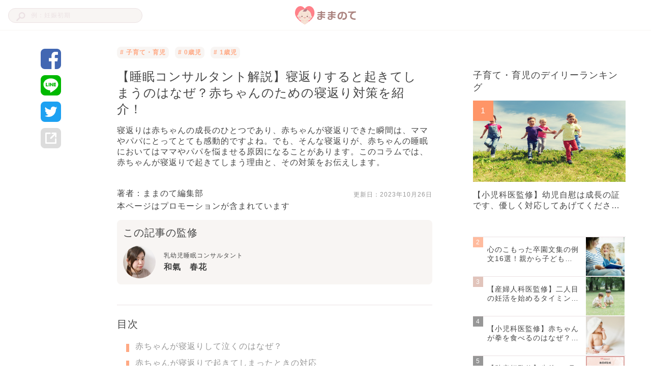

--- FILE ---
content_type: text/html; charset=utf-8
request_url: https://mamanoko.jp/articles/31911
body_size: 17455
content:
<!DOCTYPE html><html lang="ja"><head prefix="og: http://ogp.me/ns# fb: http://ogp.me/ns/fb#"><meta charset="UTF-8" http-equiv="content-type" /><meta content="width=device-width, initial-scale=1.0, user-scalable=no" name="viewport" /><meta content="IE=edge" http-equiv="X-UA-Compatible" /><meta content="telephone=no" name="format-detection" /><meta content="974087779286723" property="fb:app_id" /><meta content="#ffa984" name="theme-color" /><meta content="#ffa984" name="msapplication-TileColor" /><meta content="on" http-equiv="x-dns-prefetch-control" /><link href="//cdn.mamanoko.jp" rel="dns-prefetch" /><link href="//pagead2.googlesyndication.com" rel="dns-prefetch" /><link href="//www.google-analytics.com" rel="dns-prefetch" /><link href="//www.googletagmanager.com" rel="dns-prefetch" /><link href="//googleads.g.doubleclick.net" rel="dns-prefetch" /><link href="//cdn.ampproject.org" rel="dns-prefetch" /><link href="//www.googletagservices.com" rel="dns-prefetch" /><link href="//securepubads.g.doubleclick.net" rel="dns-prefetch" /><link href="//tpc.googlesyndication.com" rel="dns-prefetch" /><link href="//connect.facebook.net" rel="dns-prefetch" /><link href="//www.facebook.com" rel="dns-prefetch" /><link href="//cdn.mamanoko.jp" rel="preconnect" /><link href="//fonts.gstatic.com" rel="preconnect" /><title>【睡眠コンサルタント解説】寝返りすると起きてしまうのはなぜ？赤ちゃんのための寝返り対策を紹介！ | ままのて</title>
<meta name="description" content="寝返りは赤ちゃんの成長のひとつであり、赤ちゃんが寝返りできた瞬間は、ママやパパにとってとても感動的ですよね。でも、そんな寝返りが、赤ちゃんの睡眠においてはママやパパを悩ませる原因になることがあります。このコラムでは、赤ちゃんが寝返りで起きてしまう理由と、その対策をお伝えします。">
<link rel="canonical" href="https://mamanoko.jp/articles/31911">
<meta property="og:description" content="寝返りは赤ちゃんの成長のひとつであり、赤ちゃんが寝返りできた瞬間は、ママやパパにとってとても感動的ですよね。でも、そんな寝返りが、赤ちゃんの睡眠においてはママやパパを悩ませる原因になることがあります。このコラムでは、赤ちゃんが寝返りで起きてしまう理由と、その対策をお伝えします。">
<meta property="og:image" content="https://cdn.mamanoko.jp/attachments2/85637b2fe6211c22b81e9a39c47d0b56cedac979/store/b47e2fe91350c7d9c96057789620ed1d0b5896da8c7ff43727e424645d97/image.png">
<meta property="og:locale" content="ja_JP">
<meta property="og:site_name" content="ままのて">
<meta property="og:title" content="【睡眠コンサルタント解説】寝返りすると起きてしまうのはなぜ？赤ちゃんのための寝返り対策を紹介！ | ままのて">
<meta property="og:type" content="article">
<meta property="og:url" content="https://mamanoko.jp/articles/31911">
<meta name="twitter:card" content="summary_large_image">
<meta name="twitter:description" content="寝返りは赤ちゃんの成長のひとつであり、赤ちゃんが寝返りできた瞬間は、ママやパパにとってとても感動的ですよね。でも、そんな寝返りが、赤ちゃんの睡眠においてはママやパパを悩ませる原因になることがあります。このコラムでは、赤ちゃんが寝返りで起きてしまう理由と、その対策をお伝えします。">
<meta name="twitter:image" content="https://cdn.mamanoko.jp/attachments2/85637b2fe6211c22b81e9a39c47d0b56cedac979/store/b47e2fe91350c7d9c96057789620ed1d0b5896da8c7ff43727e424645d97/image.png">
<meta name="twitter:site" content="@mamanokojp">
<meta name="twitter:title" content="【睡眠コンサルタント解説】寝返りすると起きてしまうのはなぜ？赤ちゃんのための寝返り対策を紹介！ | ままのて">
<meta name="apple-mobile-web-app-title" content="ままのて"><meta name="csrf-param" content="authenticity_token" />
<meta name="csrf-token" content="XB0_XhTn1SPkeBbTx1fYVRKQ38vLIhqsZO3CNgIqwEHyem9JcnezjlzWfteiDwqcGRq0VIqFg2uZoQKpQQw_lw" /><link rel="stylesheet" href="https://cdn.mamanoko.jp/assets/stylesheets/application-new-f81af464f229b6446be2.css" media="all" /><link rel="icon" type="image/x-icon" href="https://cdn.mamanoko.jp/assets/images/favicon.ico" /><link rel="apple-touch-icon-precomposed" type="image/png" href="https://cdn.mamanoko.jp/assets/images/apple-touch-icon-precomposed.png" /><link rel="apple-touch-icon" type="image/png" href="https://cdn.mamanoko.jp/assets/images/apple-touch-icon-180x180.png" sizes="180x180" /><link rel="icon" type="image/png" href="https://cdn.mamanoko.jp/assets/images/android-chrome-192x192.png" sizes="192x192" /><link href="/site.webmanifest" rel="manifest" /><script>var googletag = googletag || {};
googletag.cmd = googletag.cmd || [];
(function() {
  var gads = document.createElement('script');
  gads.async = true;
  gads.type = 'text/javascript';
  var useSSL = 'https:' == document.location.protocol;
  gads.src = (useSSL ? 'https:' : 'http:') +
    '//securepubads.g.doubleclick.net/tag/js/gpt.js';
  var node = document.getElementsByTagName('script')[0];
  node.parentNode.insertBefore(gads, node);
})();</script><script>googletag.cmd.push(function() {
  googletag.defineSlot('/96377399/p_300x250_right1st', [300, 250], 'div-gpt-ad-1476457129143-0').addService(googletag.pubads());
  googletag.defineSlot('/96377399/pc_articles_right2nd_300x250', [300, 250], 'div-gpt-ad-1476457129143-1').addService(googletag.pubads());
  googletag.defineSlot('/96377399/pc_articles_middle1st_640x110', [640, 110], 'div-gpt-ad-1476457129143-2').addService(googletag.pubads());
  googletag.defineSlot('/96377399/pc_articles_middle2nd_640x110', [640, 110], 'div-gpt-ad-1476457129143-3').addService(googletag.pubads());
  googletag.defineSlot('/96377399/p_350x250_kijileft', [300, 250], 'div-gpt-ad-1476457129143-4').addService(googletag.pubads());
  googletag.defineSlot('/96377399/p_300x250_kijiright', [300, 250], 'div-gpt-ad-1476457129143-5').addService(googletag.pubads());
  googletag.pubads().collapseEmptyDivs(true);
  googletag.pubads().enableSingleRequest();
  googletag.enableServices();
});</script><script>(function(p,r,o,j,e,c,t,g){
p['_'+t]={};g=r.createElement('script');g.src='https://www.googletagmanager.com/gtm.js?id=GTM-'+t;r[o].prepend(g);
g=r.createElement('style');g.innerText='.'+e+t+'{visibility:hidden!important}';r[o].prepend(g);
r[o][j].add(e+t);setTimeout(function(){if(r[o][j].contains(e+t)){r[o][j].remove(e+t);p['_'+t]=0}},c)
})(window,document,'documentElement','classList','loading',2000,'NTJ84SBS')</script></head><body class="desktop articles_controller show_action"><header class="l-header c-header"><div class="l-header_wrapper"><form class="c-header_search_form" action="/search/articles" accept-charset="UTF-8" method="get"><input type="text" name="q" id="q" placeholder="例：妊娠初期" /><img src="[data-uri]" width="18" height="18" data-original="https://cdn.mamanoko.jp/assets/images/search.svg"></form><a class="c-header_logo" href="/"><img alt="ままのて" src="[data-uri]" width="120" height="40" data-original="https://cdn.mamanoko.jp/assets/images/mamanote-logo.svg"></a><div class="c-header_menu"></div></div></header><div class="l-content_wrapper" data-article-id="31911" data-revision-id="71811" id="article"><aside class="l-content_sidemenu-left p-articleSidemenu"><div class="c-socialButtons-vertical p-articleSocialButtons"><a target="_blank" class="c-socialButtons_button" rel="noopener" href="https://www.facebook.com/dialog/share?app_id=974087779286723&amp;display=popup&amp;href=https%3A%2F%2Fmamanoko.jp%2Farticles%2F31911&amp;redirect_uri=https%3A%2F%2Fmamanoko.jp%2F"><img alt="facebookでシェア" src="[data-uri]" width="40" height="40" data-original="https://cdn.mamanoko.jp/assets/images/social/facebook.svg"></a><a target="_blank" class="c-socialButtons_button" rel="noopener" href="https://social-plugins.line.me/lineit/share?url=https%3A%2F%2Fmamanoko.jp%2Farticles%2F31911"><img alt="LINEでシェア" src="[data-uri]" width="40" height="40" data-original="https://cdn.mamanoko.jp/assets/images/social/line.svg"></a><a target="_blank" class="c-socialButtons_button" rel="noopener" href="https://twitter.com/intent/tweet?text=%E3%80%90%E7%9D%A1%E7%9C%A0%E3%82%B3%E3%83%B3%E3%82%B5%E3%83%AB%E3%82%BF%E3%83%B3%E3%83%88%E8%A7%A3%E8%AA%AC%E3%80%91%E5%AF%9D%E8%BF%94%E3%82%8A%E3%81%99%E3%82%8B%E3%81%A8%E8%B5%B7%E3%81%8D%E3%81%A6%E3%81%97%E3%81%BE%E3%81%86%E3%81%AE%E3%81%AF%E3%81%AA%E3%81%9C%EF%BC%9F%E8%B5%A4%E3%81%A1%E3%82%83%E3%82%93%E3%81%AE%E3%81%9F%E3%82%81%E3%81%AE%E5%AF%9D%E8%BF%94%E3%82%8A%E5%AF%BE%E7%AD%96%E3%82%92%E7%B4%B9%E4%BB%8B%EF%BC%81+%7C+%E3%81%BE%E3%81%BE%E3%81%AE%E3%81%A6&amp;url=https%3A%2F%2Fmamanoko.jp%2Farticles%2F31911&amp;hashtags=ままのて"><img alt="twitterでシェア" src="[data-uri]" width="40" height="40" data-original="https://cdn.mamanoko.jp/assets/images/social/twitter.svg"></a><a id="js-share-article" class="c-socialButtons_button" href="javascript:void(0)"><img alt="その他の方法でシェア" src="[data-uri]" width="40" height="40" data-original="https://cdn.mamanoko.jp/assets/images/social/link.svg"></a></div></aside><main class="l-content_main"><article><header class="p-articleHeader"><ul class="p-articleHeader_categories"><li class="p-articleHeader_category"><a class="u-link" href="/categories/childcare"># 子育て・育児</a></li><li class="p-articleHeader_category"><a class="u-link" href="/categories/0-year-olds"># 0歳児</a></li><li class="p-articleHeader_category"><a class="u-link" href="/categories/1st"># 1歳児</a></li></ul><h1 class="p-articleHeader_title">【睡眠コンサルタント解説】寝返りすると起きてしまうのはなぜ？赤ちゃんのための寝返り対策を紹介！</h1><p class="p-articleHeader_description">寝返りは赤ちゃんの成長のひとつであり、赤ちゃんが寝返りできた瞬間は、ママやパパにとってとても感動的ですよね。でも、そんな寝返りが、赤ちゃんの睡眠においてはママやパパを悩ませる原因になることがあります。このコラムでは、赤ちゃんが寝返りで起きてしまう理由と、その対策をお伝えします。</p><div class="p-articleHeader_footer"><a class="u-link p-articleHeader_author" href="/users/mamanoko">著者：ままのて編集部</a><span class="p-articleHeader_updateDate">更新日：<time datetime="2023-10-26 00:00:00 +0900">2023年10月26日</time></span></div><div class="p-articleHeader_supplement"></div><p class="p-articleHeader_promotionNotice">本ページはプロモーションが含まれています</p></header><section class="p-articleAdvisers"><h2 class="p-articleAdvisers_heading">この記事の監修</h2><div class="p-articleAdvisers_list"><div class="p-articleAdviser"><a href="/advisers/45"><img alt="和氣　春花" class="p-articleAdviser_image" style="width: 64px; height: 64px; object-fit: cover;" src="[data-uri]" data-original="https://cdn.mamanoko.jp/attachments2/2bff35dfcb02c3b7a5644a0e70d480906f507ba2/store/0c394231b73af0d6541151cda40cc1ee9efbf921f6452d0ac6857df2e45f/image.png"></a><div class="p-articleAdviser_info"><div class="p-articleAdviser_category">乳幼児睡眠コンサルタント</div><a class="p-articleAdviser_name" href="/advisers/45">和氣　春花</a></div></div></div></section><div class="c-banner"><div id="div-gpt-ad-1476457129143-2" style="height:110px; width:640px; margin:0 auto;"><script>googletag.cmd.push(function() { googletag.display("div-gpt-ad-1476457129143-2"); });</script></div></div><section class="c-tableOfContents"><h2 class="c-tableOfContents_header">目次</h2><ol class="c-tableOfContents_list"><li class="c-tableOfContents_item"><a class="u-link-decoration" href="#4251097">赤ちゃんが寝返りして泣くのはなぜ？</a></li><li class="c-tableOfContents_item"><a class="u-link-decoration" href="#4251103">赤ちゃんが寝返りで起きてしまったときの対応</a></li><li class="c-tableOfContents_item"><a class="u-link-decoration" href="#4251113">赤ちゃんの睡眠環境を整えよう</a></li><li class="c-tableOfContents_item"><a class="u-link-decoration" href="#4251120">寝返り防止グッズの危険性</a></li><li class="c-tableOfContents_item"><a class="u-link-decoration" href="#4251122">寝返りがえりの練習をしてみよう</a></li><li class="c-tableOfContents_item"><a class="u-link-decoration" href="#4251127">寝返り対策に特効薬はない！</a></li><li class="c-tableOfContents_item"><a class="u-link-decoration" href="#4251129">和氣先生によるお役立ち動画はこちら！</a></li><li class="c-tableOfContents_item"><a class="u-link-decoration" href="#4251134">著者情報：和氣　春花（わけ　はるか）</a></li><li class="c-tableOfContents_item"><a class="u-link-decoration" href="#4251141">妊娠・育児に関するお役立ち情報発信中！</a></li><li class="c-tableOfContents_item"><a class="u-link-decoration" href="#4251146">あわせて読みたい</a></li></ol></section><section class="p-articleItems"><div class="c-articles_items_heading"><div class="c-articles_items_heading_anchor" id="4251097"></div><h2 class="c-articles_items_heading_heading">赤ちゃんが寝返りして泣くのはなぜ？</h2></div><div class="c-articles_items_text"><p>赤ちゃんをベッドやお布団に寝かせると、コロンと寝返りして泣いてしまうことがありますよね。自ら寝返りをしたのに泣くという行動は、大人からすると不可解に思えるかもしれません。よくあるお悩みに、「寝かしつけをしようとしても寝返りして起きてしまいなかなか寝てくれない」「夜中に寝返りをして起き、ときには泣いてしまう」というものがあります。<br><br>赤ちゃんが寝返りをして泣いてしまう理由として考えられることは、以下の2つです。</p></div><div class="c-articles_items_heading"><h3 class="c-articles_items_heading_subheading">寝返りしたことそのものにびっくりしている</h3></div><div class="c-articles_items_text"><p>実は、赤ちゃん自身は寝返りをしようと思っていないのに、寝返ってしまうことがあります。身につけたばかりの技術に、赤ちゃんはついつい身体を動かして、その練習をしてしまうのです。<br><br>寝かしつけ時や就寝中も同様で、うっかり寝返りしてしまったことに、赤ちゃん自身が驚いて起きてしまったり、泣いてしまったりすることもありますよ。</p></div><div class="c-articles_items_heading"><h3 class="c-articles_items_heading_subheading">寝返りから元に戻れずに泣いている</h3></div><div class="c-articles_items_text"><p>まだ寝返りがえりができない赤ちゃんは、うっかり寝返りをしてしまった後、元に戻りたいのに戻れずに泣いてしまうことがあります。<br><br>また、もともと仰向けで寝ることを好む赤ちゃんの場合は、うつぶせ寝になることで苦しかったり落ち着かなかったりして泣いてしまうこともあるのです。</p></div><div class="c-articles_items_heading"><div class="c-articles_items_heading_anchor" id="4251103"></div><h2 class="c-articles_items_heading_heading">赤ちゃんが寝返りで起きてしまったときの対応</h2></div><div class="c-articles_items_image"><img class="c-articles_items_image_image js-article-item-image" style="max-width: 620px;" src="[data-uri]" data-original="https://cdn.mamanoko.jp/attachments2/2a9ca53149b26dda4bc68890ba681ed460ca8261/store/454ed1a3583f7bb320ce5300b44ec08022860552bd18ac4e057f79721530/image.png"></div><div class="c-articles_items_heading"><h3 class="c-articles_items_heading_subheading">寝返りしたことにびっくりしている場合</h3></div><div class="c-articles_items_text"><p>赤ちゃんは仰向けに戻りたいのではなく、うつ伏せのほうが落ち着くのに、寝返りをしたことでびっくりし泣いているということがあります。<br><br>このように、うつ伏せのほうが寝やすい赤ちゃんや落ち着く赤ちゃんの場合、仰向けに戻すと怒ってしまい、さらに泣いてしまうこともあります。そのときは、うつ伏せのまま寝かしつけてあげるのもひとつの方法です。<br><br>ただし、寝返りから元に戻ることをまだ習得していない赤ちゃんの場合、そのままの姿勢では窒息の危険があります。<br>そのため、眠り始めはそばにつき、赤ちゃんの眠りが深くなったら仰向けに戻してあげるようにしましょう。<br></p></div><div class="c-articles_items_heading"><h3 class="c-articles_items_heading_subheading">寝返りから元に戻れずに泣いている場合</h3></div><div class="c-articles_items_text"><p>赤ちゃんが寝返りをし、元に戻りたくても戻れず困っている場合は、ママやパパが黒子に徹して赤ちゃんを仰向けに戻してあげましょう。<br><br>なぜ黒子に徹するかというと、声をかけながら赤ちゃんを仰向けに戻してしまうと、赤ちゃんはそれを遊びとして認識してしまうことがあるからです。<br>そうなると赤ちゃんはどんどん面白くなり、寝返りをしてはママやパパに戻してもらうことを楽しむようになります。</p></div><div class="c-articles_items_balloon"><div class="c-articles_items_balloon-left"><div class="c-articles_items_balloon_person"><img class="c-articles_items_balloon_person_image" style="width: 64px; height: 64px; object-fit: cover;" src="[data-uri]" data-original="https://cdn.mamanoko.jp/attachments2/d70140d188ed624f6600ce7773905ee9eb743b09/store/233f17cac59078842d4a9df8935f1c5127b8ba807d956a6fe83c2bd7abb4/image.png"><div class="c-articles_items_balloon_person_name">和氣先生</div></div><p class="c-articles_items_balloon_content">場合によっては、赤ちゃんが気のすむまで繰り返すこともあるので、黒子に徹して戻してあげるようにしましょう。</p></div></div><div class="c-articles_items_text"><p>赤ちゃんをそっと仰向けに戻してあげたあとに、どうしてもまた寝返りをしてしまうようなら、赤ちゃんの寝入り時にだけ赤ちゃんの身体を少し手で抑えてあげるのも有効的です。<br>赤ちゃんが寝ついた後、就寝中に寝返りをしてしまったら、寝入り時と同じようにそっと戻して少し抑えてあげる対応が良いでしょう。</p></div><div class="c-articles_items_heading"><h3 class="c-articles_items_heading_subheading">仰向け寝？うつ伏せ寝？赤ちゃんの好みを見極める</h3></div><div class="c-articles_items_text"><p>赤ちゃんの中には仰向けのほうが寝やすい子と、うつ伏せのほうが寝やすい子がいます。ここで重要なのは、赤ちゃんが落ち着く体勢はどちらなのかを見極めるということです。<br>どちらの場合でも安全な環境を整えておくようにしましょうね。</p></div><div class="c-banner-group"><!--PC_articles#show_mc-middle-left_300x250--><div class="c-banner"><ins class="adsbygoogle c-banner-adsbygoogle" data-ad-client="ca-pub-7644193812207511" data-ad-slot="7507629244" style="display:inline-block;width:300px;height:250px"></ins><script>(adsbygoogle = window.adsbygoogle || []).push({});</script></div><!--PC_articles#show_mc-middle-right_300x250--><div class="c-banner"><ins class="adsbygoogle c-banner-adsbygoogle" data-ad-client="ca-pub-7644193812207511" data-ad-slot="2348717625" style="display:inline-block;width:300px;height:250px"></ins><script>(adsbygoogle = window.adsbygoogle || []).push({});</script></div></div><div class="c-articles_items_heading"><div class="c-articles_items_heading_anchor" id="4251113"></div><h2 class="c-articles_items_heading_heading">赤ちゃんの睡眠環境を整えよう</h2></div><div class="c-articles_items_image"><img class="c-articles_items_image_image js-article-item-image" style="max-width: 620px;" src="[data-uri]" data-original="https://cdn.mamanoko.jp/attachments2/1b413132641d6b58e17ba4d088dca4b42215df22/store/e810c8732ba00704f553416f37d5b66f4056b5f2a3cb7e75d2e7d914254c/image.png"></div><div class="c-articles_items_text"><p>赤ちゃんがうつ伏せ寝をしているときに注意すべきことは、赤ちゃんの窒息です。布団や枕に鼻や口が埋まってしまって呼吸ができなくなってしまうと、悲しい事故につながることもありますよね。<br><br>赤ちゃんがうつ伏せ寝をしている、していないに関わらず、赤ちゃんの呼吸をさまたげる原因になるようなものを寝床に置かないようにしましょう。特に冬の寒い時期は寒さが心配で、赤ちゃんに毛布や掛け布団をかけている方もいるでしょう。<br></p></div><div class="c-articles_items_text"><p>しかし、赤ちゃんに毛布は不要という考えもあります。米国小児科学会の「安全な睡眠：推奨事項（Safe Sleep: Recommendations）」によると、乳幼児の窒息を予防するために枕や毛布のようなやわらかいものは寝床に置かないよう推奨しています（※1）<br><br>冬のあいだは赤ちゃんのお部屋の温度を20℃ほどに保ち、できるだけ毛布を使わないような工夫をすると良いでしょう。</p></div><div class="c-articles_items_article_link"><a target="_blank" class="u-link-wrapper c-articles_items_article_link-noImage" href="/articles/28475"><img class="c-articles_items_article_link_icon" src="[data-uri]" data-original="https://cdn.mamanoko.jp/assets/images/articles/items/article-link-icon.svg"><div class="c-articles_items_article_link_content"><div class="c-articles_items_article_link_title">【助産師監修】新生児・赤ちゃんの部屋の室温は何度が適温？季節ごとの室温…</div></div></a></div><div class="c-articles_items_text"><p>毛布を使わないときの寒さ対策として、スリーパーやスリーピングバッグなどの着るタイプのお布団を使用してあげることをおすすめします。股にスナップボタンがついているタイプは、寝ているあいだにずり上がってくることもなく安心ですよ。</p></div><div class="c-articles_items_product"><div class="c-articles_items_product_content"><div class="c-articles_items_product_detail"><div class="c-articles_items_product_image"><img class="js-article-item-product-image" data-item-id="4251119" src="[data-uri]" data-original="https://shop.r10s.jp/gold/de-vie/item/6815/1.jpg"><cite class="c-articles_items_product_quote"><span>出典：</span><a target="_blank" rel="noopener [&quot;nofollow&quot;]" class="u-link-decoration" href="https://hb.afl.rakuten.co.jp/ichiba/1ee886b1.5430ba53.1ee886b2.ab35617d/_RTmmnk00031911?pc=https%3A%2F%2Fitem.rakuten.co.jp%2Fde-vie%2F6815%2F&amp;link_type=text&amp;ut=eyJwYWdlIjoiaXRlbSIsInR5cGUiOiJ0ZXh0Iiwic2l6ZSI6IjI0MHgyNDAiLCJuYW0iOjEsIm5hbXAiOiJyaWdodCIsImNvbSI6MSwiY29tcCI6ImRvd24iLCJwcmljZSI6MSwiYm9yIjoxLCJjb2wiOjEsImJidG4iOjEsInByb2QiOjAsImFtcCI6ZmFsc2V9">hb.afl.rakuten.co.jp</a></cite></div><div class="c-articles_items_product_info"><div class="c-articles_items_product_title">はぐまむ 綿毛布 スリーパー</div><div class="c-articles_items_product_price"><span class="c-articles_items_product_price_value">￥2,399〜</span><span class="c-articles_items_product_price_date">（2023/10/26 時点）</span></div><blockquote class="c-articles_items_product_introduction"><p>・日本製の綿100％スリーパー
<br />・吸水性、通気性に優れ、蒸れずに快適
<br />・洗濯可</p></blockquote></div></div><div class="c-articles_items_product_button"><a target="_blank" rel="noopener [&quot;nofollow&quot;]" class="c-button c-articles_items_product_button-rakuten" href="https://hb.afl.rakuten.co.jp/ichiba/1ee886b1.5430ba53.1ee886b2.ab35617d/_RTmmnk00031911?pc=https%3A%2F%2Fitem.rakuten.co.jp%2Fde-vie%2F6815%2F&amp;link_type=text&amp;ut=eyJwYWdlIjoiaXRlbSIsInR5cGUiOiJ0ZXh0Iiwic2l6ZSI6IjI0MHgyNDAiLCJuYW0iOjEsIm5hbXAiOiJyaWdodCIsImNvbSI6MSwiY29tcCI6ImRvd24iLCJwcmljZSI6MSwiYm9yIjoxLCJjb2wiOjEsImJidG4iOjEsInByb2QiOjAsImFtcCI6ZmFsc2V9">楽天で見る</a></div></div></div><div class="c-articles_items_heading"><div class="c-articles_items_heading_anchor" id="4251120"></div><h2 class="c-articles_items_heading_heading">寝返り防止グッズの危険性</h2></div><div class="c-articles_items_text"><p>赤ちゃんに寝返りさせないための対策として、寝返り防止クッションやバスタオルを丸めたものを使用したり、ペットボトルを置いてみたりするなどの対策をされているという方も多いのではないでしょうか。とても便利な一方で、それらの対策は窒息の危険を高めてしまうことがあります。<br><br>実際に、クッションやペットボトルを置いていても、赤ちゃんがそれを乗り越えてしまうことも少なくありません。そればかりか、寝返り防止アイテムに顔が埋まってしまったり、ベビーベッドとのあいだに挟まってしまったりして窒息の要因となった悲しい事故も過去には発生しています。<br><br>米国消費者製品安全委員会（CPSC）では寝返り防止アイテムの使用により死亡事故が発生していることをうけて、乳児用睡眠ポジショナーの使用を控えるよう警告も出していますので、使用には非常に注意が必要です（※2）。<br><br></p></div><div class="c-articles_items_heading"><div class="c-articles_items_heading_anchor" id="4251122"></div><h2 class="c-articles_items_heading_heading">寝返りがえりの練習をしてみよう</h2></div><div class="c-articles_items_image"><img class="c-articles_items_image_image js-article-item-image" style="max-width: 620px;" src="[data-uri]" data-original="https://cdn.mamanoko.jp/attachments2/e48ec50f04b5dc2a698e79f294346dfb1eeabd3f/store/c7040ed60e07579a5cdc555dd5036535fd200b035bb86c04d876edfa76d5/image.png"></div><div class="c-articles_items_text"><p>寝返りによる窒息防止のため、安全な環境を整えることが大切ではありますが、赤ちゃんが寝返りしてしまうのを一晩中ずっと観察しているわけにはいかないですよね。<br><br>安全な環境を整えることも大切ですが、それとともに、赤ちゃんが寝返りがえりを習得できるようサポートしてあげましょう。<br>赤ちゃん自身が寝返りがえりを習得すれば、うつ伏せが苦しければ自分の力で元に戻ることができます。また、自分の寝やすい体勢を見つけることができるようになるので、寝つきが良くなるという効果も期待できますよ。</p></div><div class="c-articles_items_experience"><div class="c-articles_items_experience_header"><img class="c-articles_items_experience_icon" src="[data-uri]" data-original="https://cdn.mamanoko.jp/assets/images/articles/items/experience-icon.svg"><div class="c-articles_items_experience_title">和氣先生おすすめの寝返りがえり練習方法</div></div><p class="c-articles_items_experience_content">寝返りがえりの練習は、機嫌のよい日中の時間帯に行うのがおすすめです。赤ちゃんをうつ伏せにして、ママやパパの手で回転をサポートしてあげながら仰向けに戻る練習をします。<br><br>また、赤ちゃんには左右どちらかのほうが回りやすいかという得意、不得意があります。まずは得意なほうだけでも良いので、仰向けに戻れるように練習してみましょう。</p></div><div class="c-articles_items_balloon"><div class="c-articles_items_balloon-left"><div class="c-articles_items_balloon_person"><img class="c-articles_items_balloon_person_image" style="width: 64px; height: 64px; object-fit: cover;" src="[data-uri]" data-original="https://cdn.mamanoko.jp/attachments2/d70140d188ed624f6600ce7773905ee9eb743b09/store/233f17cac59078842d4a9df8935f1c5127b8ba807d956a6fe83c2bd7abb4/image.png"><div class="c-articles_items_balloon_person_name">和氣先生</div></div><p class="c-articles_items_balloon_content">赤ちゃんの運動にもなるので、寝返りがえりの練習はとてもおすすめですよ。</p></div></div><div class="c-articles_items_heading"><div class="c-articles_items_heading_anchor" id="4251127"></div><h2 class="c-articles_items_heading_heading">寝返り対策に特効薬はない！</h2></div><div class="c-articles_items_text"><p>赤ちゃんのお世話全般に言えることですが、寝返り対策にも特効薬はありません。寝返りをするつもりがないのにしてしまう赤ちゃんの気持ちに寄り添い、安全対策をしながら対応していきましょう。<br><br>※この記事は2023年10月時点の情報をもとに作成しています。掲載した時点以降に情報が変更される場合がありますので、あらかじめご了承ください。</p></div><div class="c-banner-group"><!--PC_articles#show_mc-middle-left_300x250--><div class="c-banner"><ins class="adsbygoogle c-banner-adsbygoogle" data-ad-client="ca-pub-7644193812207511" data-ad-slot="7507629244" style="display:inline-block;width:300px;height:250px"></ins><script>(adsbygoogle = window.adsbygoogle || []).push({});</script></div><!--PC_articles#show_mc-middle-right_300x250--><div class="c-banner"><ins class="adsbygoogle c-banner-adsbygoogle" data-ad-client="ca-pub-7644193812207511" data-ad-slot="2348717625" style="display:inline-block;width:300px;height:250px"></ins><script>(adsbygoogle = window.adsbygoogle || []).push({});</script></div></div><div class="c-articles_items_heading"><div class="c-articles_items_heading_anchor" id="4251129"></div><h2 class="c-articles_items_heading_heading">和氣先生によるお役立ち動画はこちら！</h2></div><div class="c-articles_items_text"><p>YouTubeのままのてチャンネルでは、専門家の先生による育児に関するお役立ち情報を配信しています。和氣先生の動画も好評配信中ですよ。<br>チャンネル登録をよろしくお願いたします。</p></div><div class="c-articles_items_movie"><iframe allowFullscreen="" frameBorder="0" loading="lazy" src="https://www.youtube.com/embed/h05775T2EzE"></iframe></div><div class="c-articles_items_movie"><iframe allowFullscreen="" frameBorder="0" loading="lazy" src="https://www.youtube.com/embed/8ZMlEypRO_o"></iframe></div><div class="c-articles_items_link"><a class="c-button c-button-primary c-button-full c-articles_items_link-button" target="_blank" rel="noopener []" href="https://www.youtube.com/channel/UCUGaUVDlRVO_Mv8GB4Srbhw">ままのてチャンネルの他の動画をみる</a></div><div class="c-articles_items_heading"><div class="c-articles_items_heading_anchor" id="4251134"></div><h2 class="c-articles_items_heading_heading">著者情報：和氣　春花（わけ　はるか）</h2></div><div class="c-articles_items_text"><p>乳幼児睡眠コンサルタント/夜泣き・寝かしつけ専門YouTuber。<br>国内外の乳幼児睡眠コンサルタントの資格を保持。YouTube「寝かしつけ専門学校 ねんねママちゃんねる」を中心に、ブログやSNS、ラジオなどで子どもの睡眠についての情報発信を行う。睡眠に悩むママやパパへのコンサルティングや育児グループサービス提供、寝かしつけ講座の講師としても活動中。<br></p></div><div class="c-articles_items_link"><a target="_blank" rel="noopener []" class="u-link-decoration-wrapper c-articles_items_link-noImage" href="https://www.youtube.com/channel/UCdcmZnjdRiU6uL7BKua8Bvw"><img class="c-articles_items_link_icon" src="[data-uri]" data-original="https://cdn.mamanoko.jp/assets/images/articles/items/link-icon.svg"><div class="c-articles_items_link_content"><div class="c-articles_items_link_title">YouTube「寝かしつけ専門学校 ねんねママちゃんねる」</div></div></a></div><div class="c-articles_items_link"><a target="_blank" rel="noopener []" class="u-link-decoration-wrapper c-articles_items_link-image" href="https://mominess.com/"><div class="c-articles_items_link_content"><div class="c-articles_items_link_title">赤ちゃんの夜泣き・寝かしつけ専門家　ねんねママのブログ</div><span class="c-articles_items_link_url"><img src="[data-uri]" data-original="https://cdn.mamanoko.jp/assets/images/articles/items/link-icon.svg">https://mominess.com/</span></div><img class="c-articles_items_link_image" style="width: 100px; height: 100px; object-fit: cover;" src="[data-uri]" data-original="https://cdn.mamanoko.jp/attachments2/608bf10c28ae206d25cf020c2da4a8b9b8188dd7/store/e638de5c45503de49f2a790cbd06917a1e763fe3779119cc52a1e4d56dca/image.png"></a></div><div class="c-articles_items_link"><a target="_blank" rel="noopener []" class="u-link-decoration-wrapper c-articles_items_link-noImage" href="http://instagram.com/nenne_mama/"><img class="c-articles_items_link_icon" src="[data-uri]" data-original="https://cdn.mamanoko.jp/assets/images/articles/items/link-icon.svg"><div class="c-articles_items_link_content"><div class="c-articles_items_link_title">Instagrem</div></div></a></div><div class="c-articles_items_link"><a target="_blank" rel="noopener []" class="u-link-decoration-wrapper c-articles_items_link-noImage" href="http://www.twitter.com/nenne_mama/"><img class="c-articles_items_link_icon" src="[data-uri]" data-original="https://cdn.mamanoko.jp/assets/images/articles/items/link-icon.svg"><div class="c-articles_items_link_content"><div class="c-articles_items_link_title">X</div></div></a></div><div class="c-articles_items_link"><a target="_blank" rel="noopener []" class="u-link-decoration-wrapper c-articles_items_link-noImage" href="http://nav.cx/3NRFeBM"><img class="c-articles_items_link_icon" src="[data-uri]" data-original="https://cdn.mamanoko.jp/assets/images/articles/items/link-icon.svg"><div class="c-articles_items_link_content"><div class="c-articles_items_link_title">LINE</div></div></a></div><div class="c-articles_items_heading"><div class="c-articles_items_heading_anchor" id="4251141"></div><h2 class="c-articles_items_heading_heading">妊娠・育児に関するお役立ち情報発信中！</h2></div><div class="c-articles_items_text"><p>ままのてのTwitter・Instagramをフォローすると、最新マンガの更新情報をご確認いただけます。ぜひチェックしてみてくださいね。</p></div><div class="c-articles_items_link"><a target="_blank" rel="noopener []" class="u-link-decoration-wrapper c-articles_items_link-image" href="https://twitter.com/mamanokojp"><div class="c-articles_items_link_content"><div class="c-articles_items_link_title">ままのて公式X（旧Twitter）アカウント</div><span class="c-articles_items_link_url"><img src="[data-uri]" data-original="https://cdn.mamanoko.jp/assets/images/articles/items/link-icon.svg">https://twitter.com/mamanokojp</span></div><img class="c-articles_items_link_image" style="width: 100px; height: 100px; object-fit: cover;" src="[data-uri]" data-original="https://cdn.mamanoko.jp/attachments2/4e3746998a46b7bf89a4be9865c03b8824659cd7/store/493a095330487559bee138b823e4fc96d638a8050edc4f02dbc6cbbd6ca7/image.png"></a></div><div class="c-articles_items_link"><a target="_blank" rel="noopener []" class="u-link-decoration-wrapper c-articles_items_link-image" href="https://www.instagram.com/mamanote_official/"><div class="c-articles_items_link_content"><div class="c-articles_items_link_title">ままのて~妊娠育児メディア~ (@mamanote_official) • Instagram photos …</div><span class="c-articles_items_link_url"><img src="[data-uri]" data-original="https://cdn.mamanoko.jp/assets/images/articles/items/link-icon.svg">https://www.instagram.com/mamanote_official/</span></div><img class="c-articles_items_link_image" style="width: 100px; height: 100px; object-fit: cover;" src="[data-uri]" data-original="https://cdn.mamanoko.jp/attachments2/c33784e213f37efb9fd4ab7ac6bbbc4cb72da397/store/369377fbca460e7326f72a6f55cebdb3327519209c0ea1f9f20d4b39b3ad/image.png"></a></div><div class="c-articles_items_link"><a target="_blank" rel="noopener []" class="u-link-decoration-wrapper c-articles_items_link-image" href="https://lin.ee/65GmKl2"><div class="c-articles_items_link_content"><div class="c-articles_items_link_title">ままのて公式LINEアカウント</div><span class="c-articles_items_link_url"><img src="[data-uri]" data-original="https://cdn.mamanoko.jp/assets/images/articles/items/link-icon.svg">https://lin.ee/65GmKl2</span></div><img class="c-articles_items_link_image" style="width: 100px; height: 100px; object-fit: cover;" src="[data-uri]" data-original="https://cdn.mamanoko.jp/attachments2/cdb9c7661525eb3e3f1dae4e1e849f5aa8e0ca0e/store/a765d1b4ac936010eaa1691ff4f5f00aa9a73674b71361c8e41040f86821/image.png"></a></div><div class="c-banner-group"><!--PC_articles#show_mc-middle-left_300x250--><div class="c-banner"><ins class="adsbygoogle c-banner-adsbygoogle" data-ad-client="ca-pub-7644193812207511" data-ad-slot="7507629244" style="display:inline-block;width:300px;height:250px"></ins><script>(adsbygoogle = window.adsbygoogle || []).push({});</script></div><!--PC_articles#show_mc-middle-right_300x250--><div class="c-banner"><ins class="adsbygoogle c-banner-adsbygoogle" data-ad-client="ca-pub-7644193812207511" data-ad-slot="2348717625" style="display:inline-block;width:300px;height:250px"></ins><script>(adsbygoogle = window.adsbygoogle || []).push({});</script></div></div><div class="c-articles_items_heading"><div class="c-articles_items_heading_anchor" id="4251146"></div><h2 class="c-articles_items_heading_heading">あわせて読みたい</h2></div><div class="c-articles_items_article_link"><a target="_blank" class="u-link-wrapper c-articles_items_article_link-image" href="/articles/30892"><div class="c-articles_items_article_link_content"><div class="c-articles_items_article_link_title">【応募対象地域あり】ままのて限定カラーの歯固め無料ゲット！アンケートに答えて子育てグッズをもらおう</div><span class="c-articles_items_article_link_link_url"><img src="[data-uri]" data-original="https://cdn.mamanoko.jp/assets/images/articles/items/article-link-icon.svg">https://mamanoko.jp/articles/30892</span></div><img class="c-articles_items_article_link_image" style="width: 100px; height: 100px; object-fit: cover;" src="[data-uri]" data-original="https://cdn.mamanoko.jp/attachments2/96eff32e77be7a60408bc73b48435837272f0ae8/store/3fd986731a1e59ada18804bac7faeb606ed4aa8d6638064c36f7c60831d5/image.png"></a></div><div class="c-articles_items_article_link"><a target="_blank" class="u-link-wrapper c-articles_items_article_link-image" href="/articles/32225"><div class="c-articles_items_article_link_content"><div class="c-articles_items_article_link_title">寝かしつけにおすすめのプロジェクター5選！子どもの睡眠習慣をつくる特徴は？</div><span class="c-articles_items_article_link_link_url"><img src="[data-uri]" data-original="https://cdn.mamanoko.jp/assets/images/articles/items/article-link-icon.svg">https://mamanoko.jp/articles/32225</span></div><img class="c-articles_items_article_link_image" style="width: 100px; height: 100px; object-fit: cover;" src="[data-uri]" data-original="https://cdn.mamanoko.jp/attachments2/a5d9ee8e3f982b45415e7149defcf07e420d6e0c/store/01c8aad80922d83f3f79f2b767982f88a2cb85eed75edff0b2f9bc1a63ea/image.png"></a></div><div class="c-articles_items_article_link"><a target="_blank" class="u-link-wrapper c-articles_items_article_link-image" href="/articles/31880"><div class="c-articles_items_article_link_content"><div class="c-articles_items_article_link_title">【睡眠コンサルタント解説】赤ちゃんが早起きすぎる！意外な原因と対策とは？</div><span class="c-articles_items_article_link_link_url"><img src="[data-uri]" data-original="https://cdn.mamanoko.jp/assets/images/articles/items/article-link-icon.svg">https://mamanoko.jp/articles/31880</span></div><img class="c-articles_items_article_link_image" style="width: 100px; height: 100px; object-fit: cover;" src="[data-uri]" data-original="https://cdn.mamanoko.jp/attachments2/54c3670fd830b04dcbb5757141e08bedcdc96693/store/196a71bedd7386e4daa8eaf684c0a7d0eeddd79042624c4cb8d7cc93e97b/image.png"></a></div><div class="c-articles_items_article_link"><a target="_blank" class="u-link-wrapper c-articles_items_article_link-image" href="/articles/29588"><div class="c-articles_items_article_link_content"><div class="c-articles_items_article_link_title">【体験談】寝かしつけにおすすめの絵本12選！0～3歳の子どもに読んであげたい絵本は？</div><span class="c-articles_items_article_link_link_url"><img src="[data-uri]" data-original="https://cdn.mamanoko.jp/assets/images/articles/items/article-link-icon.svg">https://mamanoko.jp/articles/29588</span></div><img class="c-articles_items_article_link_image" style="width: 100px; height: 100px; object-fit: cover;" src="[data-uri]" data-original="https://cdn.mamanoko.jp/attachments2/c9a589357dc95647b5fdd8e31a0386edb5418289/store/326f4f01b30402fb30703c77cd167af8d13f7d7763b862c2a0002ecc5979/image.png"></a></div><div class="c-articles_items_article_link"><a target="_blank" class="u-link-wrapper c-articles_items_article_link-image" href="/articles/28587"><div class="c-articles_items_article_link_content"><div class="c-articles_items_article_link_title">赤ちゃんの寝返りはいつから？開始時期の目安は何ヶ月頃？</div><span class="c-articles_items_article_link_link_url"><img src="[data-uri]" data-original="https://cdn.mamanoko.jp/assets/images/articles/items/article-link-icon.svg">https://mamanoko.jp/articles/28587</span></div><img class="c-articles_items_article_link_image" style="width: 100px; height: 100px; object-fit: cover;" src="[data-uri]" data-original="https://cdn.mamanoko.jp/attachments2/33b682aedc7924e89917b2fff21e45c10c1318b5/store/47d7789dd27d629a132b0c114caabb0fcc4a4fb8245687aa5263c3fe4fd5/image.png"></a></div></section><div class="c-banner"><div id="div-gpt-ad-1476457129143-3" style="height:110px; width:640px; margin:0 auto;"><script>googletag.cmd.push(function() { googletag.display("div-gpt-ad-1476457129143-3"); });</script></div></div><footer class="p-articleFooter"><div class="p-articleReferences"><div class="p-articleReferences_header">参考文献</div><ol class="p-articleReferences_list"><li class="p-articleReferences_item"><a target="_blank" rel="noreferrer noopener" class="u-link-decoration" href="https://www.aap.org/en-us/advocacy-and-policy/aap-health-initiatives/safe-sleep/Pages/Safe-Sleep-Recommendations.aspx">（※1）米国小児科学会「安全な睡眠：推奨事項」2016</a></li><li class="p-articleReferences_item"><a target="_blank" rel="noreferrer noopener" class="u-link-decoration" href="https://www.cpsc.gov/content/deaths-prompt-cpsc-fda-warning-on-infant-sleep-positioners">（※2）米国消費者製品安全委員会「乳児睡眠ポジショナーに関するFDA警告」2010</a></li></ol></div><div class="p-advisedArticleNote">記事内で紹介する商品は、ままのて編集部において選定しています。当該商品および商品の紹介文は、ままのての監修医・専門家による推奨や監修を受けたものではございませんのでご注意ください。妊娠中・授乳中の方や持病のある方は、事前に医師に相談の上ご使用いただくことをおすすめします。</div><ol class="c-breadcrumbs" itemscope="itemscope" itemtype="https://schema.org/BreadcrumbList"><li itemprop="itemListElement" itemscope="itemscope" itemtype="https://schema.org/ListItem"><a itemprop="item" href="/"><span itemprop="name">ホーム</span></a><meta itemprop="position" content="1" /></li><li itemprop="itemListElement" itemscope="itemscope" itemtype="https://schema.org/ListItem"><a itemprop="item" href="/categories/childcare"><span itemprop="name">子育て・育児</span></a><meta itemprop="position" content="2" /></li><li class="current" itemprop="itemListElement" itemscope="itemscope" itemtype="https://schema.org/ListItem"><a itemprop="item" href="/articles/31911"><span itemprop="name">【睡眠コンサルタント解説】寝返りすると起きてしまうのはなぜ？赤ちゃんのための寝返り対策を紹介！</span></a><meta itemprop="position" content="3" /></li></ol></footer></article><div class="c-banner-group"><div class="c-banner"><div id="div-gpt-ad-1476457129143-4" style="height:250px; width:300px; margin:0 auto;"><script>googletag.cmd.push(function() { googletag.display("div-gpt-ad-1476457129143-4"); });</script></div></div><div class="c-banner"><div id="div-gpt-ad-1476457129143-5" style="height:250px; width:300px; margin:0 auto;"><script>googletag.cmd.push(function() { googletag.display("div-gpt-ad-1476457129143-5"); });</script></div></div></div></main><aside class="l-content_sidemenu-right p-articleSidemenu"><div class="p-articleSidemenu_banner-top"><div class="c-banner"><div id="div-gpt-ad-1476457129143-0" style="height:250px; width:300px; margin:0 auto;"><script>googletag.cmd.push(function() { googletag.display("div-gpt-ad-1476457129143-0"); });</script></div></div></div><section class="c-articleRanking"><h2 class="c-articleRanking_heading" id="js-infinite-scroll-target"><a class="u-link" href="/categories/childcare">子育て・育児のデイリーランキング</a></h2><ol class="c-articleRanking_list"><li class="c-articleRanking_article c-articleRanking_article-first"><a class="u-link-wrapper" href="/articles/15206"><div class="c-articleRanking_article-first_image"><img src="[data-uri]" data-original="https://cdn.mamanoko.jp/attachments2/f4eb24e2355d9f5db5b9c566ea3b641a9dea4d4b/store/68711b3345052571e8318a0a9e15a09ef75c25172dfe8f15e07f96181dc5/image.png"><span class="c-articleRanking_article_rank"></span></div><div class="c-articleRanking_article-first_info"><p class="c-articleRanking_article-first_title">【小児科医監修】幼児自慰は成長の証です、優しく対応してあげてくださ…</p></div></a></li><li class="c-articleRanking_article"><a class="u-link-wrapper" href="/articles/29465"><div class="c-articleRanking_article_info"><p class="c-articleRanking_article_title">心のこもった卒園文集の例文16選！親から子ども…</p><span class="c-articleRanking_article_rank"></span></div><img style="width: 76px; height: 76px; object-fit: cover;" src="[data-uri]" data-original="https://cdn.mamanoko.jp/attachments2/f7f6d666b2a6b1f29a3fc6c3f1975a594342d2d9/store/4620553bcaf4bcadeaa22efdd9fbd7636286c989ff906c8773963dfe9054/image.png"></a></li><li class="c-articleRanking_article"><a class="u-link-wrapper" href="/articles/28621"><div class="c-articleRanking_article_info"><p class="c-articleRanking_article_title">【産婦人科医監修】二人目の妊活を始めるタイミン…</p><span class="c-articleRanking_article_rank"></span></div><img style="width: 76px; height: 76px; object-fit: cover;" src="[data-uri]" data-original="https://cdn.mamanoko.jp/attachments2/8e37228664e156a7db33dac0b1ed7cd5875b2ea9/store/812ec180c8df307f4021984464d0da1f2d67c03a1d58863ee992e413cc87/image.png"></a></li><li class="c-articleRanking_article"><a class="u-link-wrapper" href="/articles/13713"><div class="c-articleRanking_article_info"><p class="c-articleRanking_article_title">【小児科医監修】赤ちゃんが拳を食べるのはなぜ？…</p><span class="c-articleRanking_article_rank"></span></div><img style="width: 76px; height: 76px; object-fit: cover;" src="[data-uri]" data-original="https://cdn.mamanoko.jp/attachments2/29f998d4908b0298ed5593f6a5ee3e848858e2f0/store/c5f9dccfee8b9dd92ad9d38acede5a1bb48cffe1ee89e929e8e2fc8cb007/image.png"></a></li><li class="c-articleRanking_article"><a class="u-link-wrapper" href="/articles/13664"><div class="c-articleRanking_article_info"><p class="c-articleRanking_article_title">【助産師監修】生後2ヶ月の生活スケジュール！授…</p><span class="c-articleRanking_article_rank"></span></div><img style="width: 76px; height: 76px; object-fit: cover;" src="[data-uri]" data-original="https://cdn.mamanoko.jp/attachments2/522db7aa16ec7ba087ab1a5e60c7a7a033d636f1/store/2ec3224aeff9a5d2cd31001ca224231db65eb79310ee0f915121d01e7dc7/image.png"></a></li><li class="c-articleRanking_article"><a class="u-link-wrapper" href="/articles/30582"><div class="c-articleRanking_article_info"><p class="c-articleRanking_article_title">【結び方をわかりやすく解説】2歳・3歳女の子の…</p><span class="c-articleRanking_article_rank"></span></div><img style="width: 76px; height: 76px; object-fit: cover;" src="[data-uri]" data-original="https://cdn.mamanoko.jp/attachments2/6c41320a41006b41f29f7fb6909477844fac7e74/store/94852026554a99b429db9b736838dba270be195a23db6206b53dbaeaa388/image.png"></a></li><li class="c-articleRanking_article"><a class="u-link-wrapper" href="/articles/21799"><div class="c-articleRanking_article_info"><p class="c-articleRanking_article_title">【管理栄養士監修】1歳半の食事量・メニュー例【…</p><span class="c-articleRanking_article_rank"></span></div><img style="width: 76px; height: 76px; object-fit: cover;" src="[data-uri]" data-original="https://cdn.mamanoko.jp/attachments2/6057786961e82d895f39720e11d96657e4981a44/store/8f4c653a3071c14ec38a12a5d4fa4a06b4f1712f39d7f93d131938af6594/image.png"></a></li><li class="c-articleRanking_article"><a class="u-link-wrapper" href="/articles/13814"><div class="c-articleRanking_article_info"><p class="c-articleRanking_article_title">【保健師監修】【体験談】生後6ヶ月頃の赤ちゃん…</p><span class="c-articleRanking_article_rank"></span></div><img style="width: 76px; height: 76px; object-fit: cover;" src="[data-uri]" data-original="https://cdn.mamanoko.jp/attachments2/bc14224e39ee2b590bbef2b6e28557eff5b3b8f9/store/1468cf07454f23dfcbbe0eed8ca26daef8d124b670272e61f8b162489d20/image.png"></a></li><li class="c-articleRanking_article"><a class="u-link-wrapper" href="/articles/28588"><div class="c-articleRanking_article_info"><p class="c-articleRanking_article_title">【生後何日？生後何ヶ月？】赤ちゃんの月齢の数え…</p><span class="c-articleRanking_article_rank"></span></div><img style="width: 76px; height: 76px; object-fit: cover;" src="[data-uri]" data-original="https://cdn.mamanoko.jp/attachments2/b8d0b88a41599ad05eae6108480c08ac97a6f36d/store/4e2de8c049d10de9f713ade1cf340791770e5fa058b76841e8562cc5fbe8/image.png"></a></li><li class="c-articleRanking_article"><a class="u-link-wrapper" href="/articles/7692"><div class="c-articleRanking_article_info"><p class="c-articleRanking_article_title">【助産師監修】生後10ヶ月・11ヶ月の夜泣きの…</p><span class="c-articleRanking_article_rank"></span></div><img style="width: 76px; height: 76px; object-fit: cover;" src="[data-uri]" data-original="https://cdn.mamanoko.jp/attachments2/3c797342673ca6373384bb637aaf075459e6845e/store/a68b224c4bd29675fec8bebe16278db64ddf0dda1c68cddb6fb4ceda1aed/image.png"></a></li></ol></section><section class="c-recommendedArticle"><div class="c-recommendedArticle_heading_wrapper"><h2 class="c-recommendedArticle_heading">おすすめ記事</h2><span class="c-recommendedArticle_heading_pr">PR</span></div><ul class="c-articleList"><li class="c-articleList_article"><a class="u-link-wrapper" onClick="if (window.gtag) { window.gtag(&#39;event&#39;, &#39;RecommendedArticle_Click&#39;, {
        article_id: 30989,
        source: location.href
      });}" href="/articles/30989"><div class="c-articleList_article_info"><p class="c-articleList_article_title">【New】ままのてアプリにパパモード誕生！夫婦で使…</p></div><img alt="【New】ままのてアプリにパパモード誕生！夫婦で使える！" style="width: 76px; height: 76px; object-fit: cover;" src="[data-uri]" data-original="https://cdn.mamanoko.jp/attachments2/70c6d9bfb179b35d38743902cc9e31715cbcff07/store/c6da9c4ffdac76c4f4c8bf93a133cfccd27028743574b2c03a9c69275a6c/image.png"></a></li><li class="c-articleList_article"><a class="u-link-wrapper" onClick="if (window.gtag) { window.gtag(&#39;event&#39;, &#39;RecommendedArticle_Click&#39;, {
        article_id: 31378,
        source: location.href
      });}" href="/articles/31378"><div class="c-articleList_article_info"><p class="c-articleList_article_title">【3,000円のクーポンつき】 ママに人気の生協！…</p><span class="c-articleList_article_credit">PR</span></div><img alt="【3,000円のクーポンつき】 ママに人気の生協！その秘密を公開！" style="width: 76px; height: 76px; object-fit: cover;" src="[data-uri]" data-original="https://cdn.mamanoko.jp/attachments2/ae32a9d377f4dea9a804d89653b92199cd8ec96c/store/7f20adb81f089a113b2e01f6531be461a84a522237d5ad71f974ca31a968/image.png"></a></li><li class="c-articleList_article"><a class="u-link-wrapper" onClick="if (window.gtag) { window.gtag(&#39;event&#39;, &#39;RecommendedArticle_Click&#39;, {
        article_id: 30892,
        source: location.href
      });}" href="/articles/30892"><div class="c-articleList_article_info"><p class="c-articleList_article_title">【応募対象地域あり】ままのて限定カラーの歯固め無料…</p><span class="c-articleList_article_credit">PR</span></div><img alt="【応募対象地域あり】ままのて限定カラーの歯固め無料ゲット！アンケートに答えて子育てグッズをもらおう" style="width: 76px; height: 76px; object-fit: cover;" src="[data-uri]" data-original="https://cdn.mamanoko.jp/attachments2/96eff32e77be7a60408bc73b48435837272f0ae8/store/3fd986731a1e59ada18804bac7faeb606ed4aa8d6638064c36f7c60831d5/image.png"></a></li></ul></section><div class="p-articleSidemenu_bannerAd"><!--PC_articles#show_sc2-bottom_300x600--><div class="c-banner"><ins class="adsbygoogle c-banner-adsbygoogle" data-ad-client="ca-pub-7644193812207511" data-ad-slot="7951316526" style="display:inline-block;width:300px;height:600px"></ins><script>(adsbygoogle = window.adsbygoogle || []).push({});</script></div></div><div class="p-articleSidemenu_bannerLink"><div class="p-articleBannerLink"><a target="_blank" rel="noopener" href="https://www.mhlw.go.jp/"><img alt="厚生労働省" src="[data-uri]" data-original="https://cdn.mamanoko.jp/assets/images/banners/mhlw_go_jp.png"></a></div><div class="p-articleBannerLink"><a target="_blank" rel="noopener" href="http://www.mext.go.jp/"><img alt="文部科学省" src="[data-uri]" data-original="https://cdn.mamanoko.jp/assets/images/banners/mext_go_jp.png"></a></div><div class="p-articleBannerLink"><a target="_blank" rel="noopener" href="http://sukoyaka21.jp/"><img alt="健やか親子21" src="[data-uri]" data-original="https://cdn.mamanoko.jp/assets/images/banners/sukoyaka_21.png"></a></div><div class="p-articleBannerLink"><a target="_blank" rel="noopener" href="http://www.fukushihoken.metro.tokyo.jp/osekkai/"><img alt="東京OSEKKAI化計画" src="[data-uri]" data-original="https://cdn.mamanoko.jp/assets/images/banners/tokyo_osekkai.png"></a></div></div></aside></div><aside class="p-articleSubContent"><section class="c-relatedArticle"><h2 class="c-relatedArticle_heading">こちらもおすすめ</h2><ul class="c-relatedArticle_list"><li class="c-relatedArticle_article"><a class="u-link-wrapper c-relatedArticle_article_link" href="/articles/31648"><div class="c-relatedArticle_article_image"><img alt="【冷凍OK】安くて人気の宅配弁当6選！妊娠中・産後・育児中におすすめのおいしい宅食を紹介" style="width: 300px; height: 142px; object-fit: cover;" src="[data-uri]" data-original="https://cdn.mamanoko.jp/attachments2/cf6674a99bebfc28b7d050b10992b77b11b93fc3/store/cb5407eb3a6b995c9d7a34d46a86b2c87459da68cf4d3e31bda3dcf8bfa3/image.png"></div><div class="c-relatedArticle_article_info"><p class="c-relatedArticle_article_title">【冷凍OK】安くて人気の宅配弁当6選！妊娠中・産後・育児中にお…</p></div></a></li><li class="c-relatedArticle_article"><a class="u-link-wrapper c-relatedArticle_article_link" href="/articles/31584"><div class="c-relatedArticle_article_image"><img alt="【体験談】ママのストレス解消法！原因は？上手に発散してリフレッシュしよう" style="width: 300px; height: 142px; object-fit: cover;" src="[data-uri]" data-original="https://cdn.mamanoko.jp/attachments2/4ef322c451bcba8546f379523a2017c7fca5a174/store/4c1d2afe35e0d3149b0d5eeec328a5acefd9bb8a0c175fe98ee8e0808901/image.png"></div><div class="c-relatedArticle_article_info"><p class="c-relatedArticle_article_title">【体験談】ママのストレス解消法！原因は？上手に発散してリフレッ…</p></div></a></li><li class="c-relatedArticle_article"><a class="u-link-wrapper c-relatedArticle_article_link" href="/articles/30686"><div class="c-relatedArticle_article_image"><img alt="【ママ撃沈】子どものスタジオ撮影で起きた、がっかり秘話5選" style="width: 300px; height: 142px; object-fit: cover;" src="[data-uri]" data-original="https://cdn.mamanoko.jp/attachments2/43488a5d4e6c6a51c4b9413d311f2e1afc8ae1a7/store/41384cbf60c6db351e1f24d9f383c2cff1259f9684c37fe7d6f7abae6048/image.png"></div><div class="c-relatedArticle_article_info"><p class="c-relatedArticle_article_title">【ママ撃沈】子どものスタジオ撮影で起きた、がっかり秘話5選</p></div></a></li><li class="c-relatedArticle_article"><a class="u-link-wrapper c-relatedArticle_article_link" href="/articles/30881"><div class="c-relatedArticle_article_image"><img alt="【クリスマスあるある】プレゼントの存在が、子どもにバレそうになった意外な瞬間。by みるくぴろう" style="width: 300px; height: 142px; object-fit: cover;" src="[data-uri]" data-original="https://cdn.mamanoko.jp/attachments2/b3dc5ddbb11288c13fbe8d1a880b3b0622cfd0e9/store/c430af1fcb9453fb411aca960d1aec1c77c18b7765cdcc642681bfe7ccab/image.png"></div><div class="c-relatedArticle_article_info"><p class="c-relatedArticle_article_title">【クリスマスあるある】プレゼントの存在が、子どもにバレそうにな…</p></div></a></li><li class="c-relatedArticle_article"><a class="u-link-wrapper c-relatedArticle_article_link" href="/articles/31445"><div class="c-relatedArticle_article_image"><img alt="【超簡単】離乳食の鮭レシピ7選＆フレークの作り方！いつから？缶詰OK？冷凍術を紹介" style="width: 300px; height: 142px; object-fit: cover;" src="[data-uri]" data-original="https://cdn.mamanoko.jp/attachments2/2080310b0687d711c472a592bb0086f991dc31f3/store/d2824e1e130adac86ca4a69d508a1898d1e59729e114270f1969f215185a/image.png"></div><div class="c-relatedArticle_article_info"><p class="c-relatedArticle_article_title">【超簡単】離乳食の鮭レシピ7選＆フレークの作り方！いつから？缶…</p></div></a></li><li class="c-relatedArticle_article"><a class="u-link-wrapper c-relatedArticle_article_link" href="/articles/28796"><div class="c-relatedArticle_article_image"><img alt="管理栄養士監修｜赤ちゃんにオリゴ糖を与えてもよいの？便秘対策の効果は？" style="width: 300px; height: 142px; object-fit: cover;" src="[data-uri]" data-original="https://cdn.mamanoko.jp/attachments2/6e9ca949707fc79298c3660a8c46ce1329f75305/store/26ba0fb9c94c945daae732eabd56080a1e62300b0f26c5aa0b06a9584a3d/image.png"></div><div class="c-relatedArticle_article_info"><p class="c-relatedArticle_article_title">管理栄養士監修｜赤ちゃんにオリゴ糖を与えてもよいの？便秘対策の…</p></div></a></li></ul></section><section class="c-categories"><h2 class="c-categories_heading">子育て・育児のカテゴリー</h2><ul class="c-categories_list"><li class="c-categories_category"><a class="u-link-decoration" href="/categories/0-year-olds">0歳児</a></li><li class="c-categories_category"><a class="u-link-decoration" href="/categories/1st">1歳児</a></li><li class="c-categories_category"><a class="u-link-decoration" href="/categories/2nd">2歳児</a></li><li class="c-categories_category"><a class="u-link-decoration" href="/categories/3rd">3歳児</a></li><li class="c-categories_category"><a class="u-link-decoration" href="/categories/4-6th">4・5・6歳児</a></li><li class="c-categories_category"><a class="u-link-decoration" href="/categories/7-12th">7〜12歳児</a></li><li class="c-categories_category"><a class="u-link-decoration" href="/categories/boys">男の子育児</a></li><li class="c-categories_category"><a class="u-link-decoration" href="/categories/girls">女の子育児</a></li><li class="c-categories_category"><a class="u-link-decoration" href="/categories/childs_life">子どもの生活</a></li><li class="c-categories_category"><a class="u-link-decoration" href="/categories/nursing_and_meal">授乳・子どもの食事</a></li><li class="c-categories_category"><a class="u-link-decoration" href="/categories/sick_and_health">子どもの病気・怪我</a></li><li class="c-categories_category"><a class="u-link-decoration" href="/categories/child_growth">しつけ・心の成長</a></li><li class="c-categories_category"><a class="u-link-decoration" href="/categories/education">子どもの学び・教育</a></li><li class="c-categories_category"><a class="u-link-decoration" href="/categories/play">子どもの遊び</a></li><li class="c-categories_category"><a class="u-link-decoration" href="/categories/585">子どものお祝い・行事</a></li><li class="c-categories_category"><a class="u-link-decoration" href="/categories/597">保育園・幼稚園・こども園</a></li><li class="c-categories_category"><a class="u-link-decoration" href="/categories/elementary_school">小学校</a></li><li class="c-categories_category"><a class="u-link-decoration" href="/categories/parenting_goods">子育てグッズ</a></li><li class="c-categories_category"><a class="u-link-decoration" href="/categories/kids_fashion">ベビー・キッズファッション</a></li><li class="c-categories_category"><a class="u-link-decoration" href="/categories/baby_supplies">ベビー用品</a></li><li class="c-categories_category"><a class="u-link-decoration" href="/categories/parenting_ideas">子育てアイデア</a></li><li class="c-categories_category"><a class="u-link-decoration" href="/categories/money">育児費用・補助金</a></li><li class="c-categories_category"><a class="u-link-decoration" href="/categories/parenting_stress">育児ストレス・不安</a></li><li class="c-categories_category"><a class="u-link-decoration" href="/categories/father_child">パパ向け（育児期）</a></li></ul></section></aside><footer class="l-footer c-footer"><div class="c-footer_contents"><section><h3 class="c-footer_heading">記事カテゴリ一覧</h3><ul class="c-footer_links"><li><a class="u-link-decoration" href="/categories/fertility_treatments">妊活・不妊</a></li><li><a class="u-link-decoration" href="/categories/pregnancy">妊娠・出産</a></li><li><a class="u-link-decoration" href="/categories/childcare">子育て・育児</a></li><li><a class="u-link-decoration" href="/categories/lifestyle">ライフスタイル</a></li></ul></section><section><h3 class="c-footer_heading">ままのてについて</h3><ul class="c-footer_links"><li><a class="u-link-decoration" href="/articles/latest">新着記事</a></li><li><a class="u-link-decoration" href="/users/writers">ライター一覧</a></li><li><a class="u-link-decoration" href="/advisers">監修医師・専門家</a></li><li><a class="u-link-decoration" href="/product_advisers">商品アドバイザー</a></li><li><a class="u-link-decoration" href="/pages/about">ままのてとは</a></li><li><a class="u-link-decoration" href="/pages/terms">利用規約・免責事項</a></li><li><a class="u-link-decoration" href="/pages/privacy">プライバシーポリシー</a></li><li><a class="u-link-decoration" href="/pages/privacy_treatment">個人情報の取扱について</a></li><li><a class="u-link-decoration" href="/pages/web_question">よくある質問</a></li></ul></section><section><h3 class="c-footer_heading">企業情報</h3><ul class="c-footer_links"><li><a target="_blank" class="u-link-decoration" rel="noopener" href="http://clueit.co.jp/">運営会社</a></li><li><a target="_blank" class="u-link-decoration" rel="noopener" href="https://www.wantedly.com/companies/clueit">採用情報</a></li><li><a class="u-link-decoration" href="/articles/878">ライターさん募集</a></li><li><a target="_blank" class="u-link-decoration" rel="noopener" href="https://campaignlist.mamanoko.jp/marketing">広告出稿について</a></li><li><a target="_blank" class="u-link-decoration" rel="noopener" href="https://jyukumiru.com/">じゅくみ〜る</a></li></ul></section><div class="c-footer_contact"><div class="c-contact"><div class="c-contact_introduction">ままのてへのご意見やご要望、各種問い合わせは以下のフォームよりご連絡ください。</div><a class="u-link-decoration c-contact_qa" href="/pages/web_question">よくある質問はこちら<i class="fas fa-angle-double-right"></i></a><a class="c-button c-button-default c-contact_button" href="/contacts/new">お問い合わせフォーム</a></div></div></div><div class="c-footer_copyright">&copy; Clueit, Inc. All rights reserved.</div></footer><script src="https://cdn.mamanoko.jp/assets/javascripts/runtime-f81af464f229b6446be2.js" defer="defer"></script><script src="https://cdn.mamanoko.jp/assets/javascripts/bundle-f81af464f229b6446be2.js" defer="defer"></script><script src="https://cdn.mamanoko.jp/assets/javascripts/application-f81af464f229b6446be2.js" defer="defer"></script><noscript><iframe height="0" src="//www.googletagmanager.com/ns.html?id=GTM-PKD9X7" style="display:none;visibility:hidden" width="0"></iframe></noscript><script>(function(w,d,s,l,i){w[l]=w[l]||[];w[l].push({'gtm.start':
new Date().getTime(),event:'gtm.js'});var f=d.getElementsByTagName(s)[0],
j=d.createElement(s),dl=l!='dataLayer'?'&l='+l:'';j.async=true;j.src=
'//www.googletagmanager.com/gtm.js?id='+i+dl;f.parentNode.insertBefore(j,f);
})(window,document,'script','dataLayer','GTM-PKD9X7');</script><div id="im-2f7807d17a474b169c50c1b345b82d67"><script>async src="//imp-adedge.i-mobile.co.jp/script/v1/spot.js?20220104"</script><script>(window.adsbyimobile = window.adsbyimobile || []).push({  pid: 67609,  mid: 487389,  asid: 1898405,  type: "banner",  display: "interstitial",  elementid: "im-2f7807d17a474b169c50c1b345b82d67"});</script></div><script type="application/ld+json">{"@context":"http://schema.org","@type":"Article","mainEntityOfPage":{"@type":"WebPage","@id":"https://mamanoko.jp/articles/31911"},"headline":"【睡眠コンサルタント解説】寝返りすると起きてしまうのはなぜ？赤ちゃんのための寝返り対策を紹介！","image":{"@type":"ImageObject","url":"https://cdn.mamanoko.jp/attachments2/85637b2fe6211c22b81e9a39c47d0b56cedac979/store/b47e2fe91350c7d9c96057789620ed1d0b5896da8c7ff43727e424645d97/image.png","height":696,"width":696},"datePublished":"2021-02-26","dateModified":"2023-10-26T00:00:00.000+09:00","author":[{"@type":"Person","name":"監修：和氣　春花"},{"@type":"Person","name":"ままのて編集部"}],"publisher":{"@type":"Organization","name":"ままのて","logo":{"@type":"ImageObject","url":"https://mamanoko.jp/mamanote-logo.png","width":600,"height":60}},"description":"寝返りは赤ちゃんの成長のひとつであり、赤ちゃんが寝返りできた瞬間は、ママやパパにとってとても感動的ですよね。でも、そんな寝返りが、赤ちゃんの睡眠においてはママやパパを悩ませる原因になることがあります。このコラムでは、赤ちゃんが寝返りで起きてしまう理由と、その対策をお伝えします。","articleSection":"子育て・育児"}</script><script async="" src="//pagead2.googlesyndication.com/pagead/js/adsbygoogle.js"></script></body></html>

--- FILE ---
content_type: text/html; charset=utf-8
request_url: https://www.google.com/recaptcha/api2/aframe
body_size: 264
content:
<!DOCTYPE HTML><html><head><meta http-equiv="content-type" content="text/html; charset=UTF-8"></head><body><script nonce="8_Y45sKa8t40gct5h6qYcA">/** Anti-fraud and anti-abuse applications only. See google.com/recaptcha */ try{var clients={'sodar':'https://pagead2.googlesyndication.com/pagead/sodar?'};window.addEventListener("message",function(a){try{if(a.source===window.parent){var b=JSON.parse(a.data);var c=clients[b['id']];if(c){var d=document.createElement('img');d.src=c+b['params']+'&rc='+(localStorage.getItem("rc::a")?sessionStorage.getItem("rc::b"):"");window.document.body.appendChild(d);sessionStorage.setItem("rc::e",parseInt(sessionStorage.getItem("rc::e")||0)+1);localStorage.setItem("rc::h",'1768694196604');}}}catch(b){}});window.parent.postMessage("_grecaptcha_ready", "*");}catch(b){}</script></body></html>

--- FILE ---
content_type: application/javascript; charset=utf-8
request_url: https://fundingchoicesmessages.google.com/f/AGSKWxWDdxzE6LV_UhcnuktC9OTvwQ07Rd7aigMn6CczUN9g_F8cSznGEVkBJqv6jD_RO2ny-r1lM0a0RDAGTfPgECIh5bMu4j6FLlUXmyV5Tq-P2rKybQCF4X2Z1Hj5EuNWxYvWOAkWiPz0PN5iwmGJLw2g9vGeFz6UigtQAxFqJMIkic2id-FHAh2ooKwP/__ads_contextualtargeting_/advph./sugar-ads./yahooads./adv_manager_
body_size: -1291
content:
window['2ba36c26-8eca-4011-8488-09b317b09e0e'] = true;

--- FILE ---
content_type: image/svg+xml
request_url: https://cdn.mamanoko.jp/assets/images/search.svg
body_size: 432
content:
<svg width="19" height="19" viewBox="0 0 19 19" fill="none" xmlns="http://www.w3.org/2000/svg">
<path d="M16.575 2.025C13.875 -0.675 9.575 -0.675 6.975 2.025C4.675 4.325 4.375 7.825 6.075 10.525L0.075 16.525C-0.025 16.625 -0.025 16.925 0.075 17.025L1.475 18.425C1.675 18.625 1.875 18.625 2.075 18.425L8.075 12.425C10.675 14.125 14.275 13.825 16.575 11.525C19.175 8.925 19.175 4.625 16.575 2.025ZM14.875 9.825C13.175 11.525 10.375 11.525 8.675 9.825C6.975 8.125 6.975 5.425 8.675 3.725C10.375 2.025 13.175 2.025 14.875 3.725C16.575 5.425 16.575 8.125 14.875 9.825Z" fill="#EBE1E3"/>
</svg>
